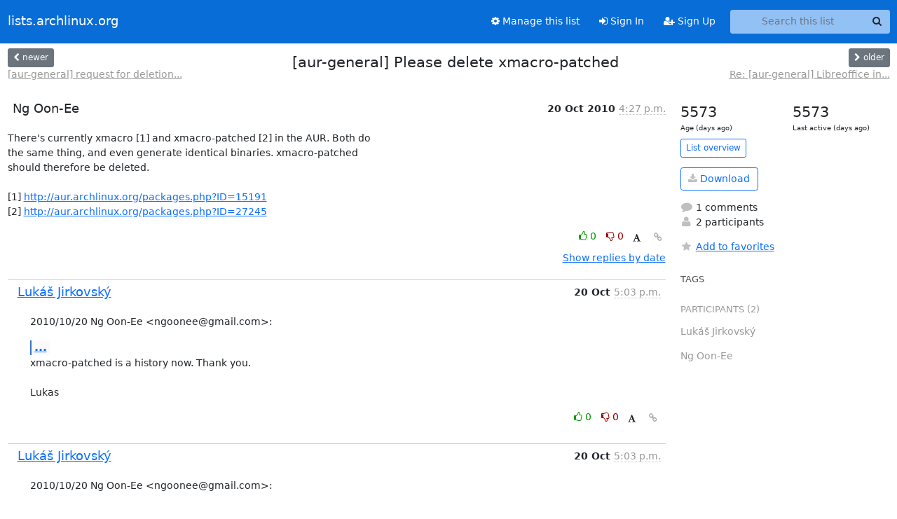

--- FILE ---
content_type: text/html; charset=utf-8
request_url: https://lists.archlinux.org/archives/list/aur-general@lists.archlinux.org/thread/STHI62NYETKPKPNQZNR44WCXKT24OQ4A/
body_size: 3814
content:





<!DOCTYPE HTML>
<html>
    <head>
        <meta http-equiv="Content-Type" content="text/html; charset=UTF-8" />
        <meta name="viewport" content="width=device-width, initial-scale=1.0" />
        <meta name="ROBOTS" content="INDEX, FOLLOW" />
        <title>
[aur-general] Please delete xmacro-patched - Aur-general - lists.archlinux.org
</title>
        <meta name="author" content="" />
        <meta name="dc.language" content="en" />
        <link rel="shortcut icon" href="/static/hyperkitty/img/favicon.ico" />
        <link rel="stylesheet" href="/static/hyperkitty/libs/jquery/smoothness/jquery-ui-1.13.1.min.css" type="text/css" media="all" />
        <link rel="stylesheet" href="/static/hyperkitty/libs/fonts/font-awesome/css/font-awesome.min.css" type="text/css" media="all" />
        <link rel="stylesheet" href="/static/CACHE/css/output.e5bf37f52345.css" type="text/css" media="all"><link rel="stylesheet" href="/static/CACHE/css/output.e68c4908b3de.css" type="text/css"><link rel="stylesheet" href="/static/CACHE/css/output.60693ec958f7.css" type="text/css" media="all">
         
        
        

    </head>

    <body>

    


    <nav class="navbar sticky-top navbar-expand-md mb-2" id="navbar-main">
        <div class="container-xxl">
            <div class="navbar-header"> <!--part of navbar that's always present-->
                <button type="button" class="navbar-toggler collapsed" data-bs-toggle="collapse" data-bs-target=".navbar-collapse">
                    <span class="fa fa-bars"></span>
                </button>
                <a class="navbar-brand" href="/archives/">lists.archlinux.org</a>

            </div> <!-- /navbar-header -->
            <div class="d-flex">
                <div class="auth dropdown d-md-none">
                        
                </div>
                
                <a  href="/accounts/login/?next=/archives/list/aur-general%40lists.archlinux.org/thread/STHI62NYETKPKPNQZNR44WCXKT24OQ4A/" class="nav-link d-md-none">
                    <span class="fa fa-sign-in"></span>
                    Sign In
                </a>
                <a  href="/accounts/signup/?next=/archives/list/aur-general%40lists.archlinux.org/thread/STHI62NYETKPKPNQZNR44WCXKT24OQ4A/" class="nav-link d-md-none">
                    <span class="fa fa-user-plus"></span>
                    Sign Up
                </a>
                
            </div>
            <div class="navbar-collapse collapse justify-content-end"> <!--part of navbar that's collapsed on small screens-->
                <!-- show dropdown for smaller viewports b/c login name/email may be too long -->
                <!-- only show this extra button/dropdown if we're in small screen sizes -->
            
                
                <a href="/mailman3/lists/aur-general.lists.archlinux.org/" class="nav-link">
                    <span class="fa fa-cog"></span>
                    Manage this list
                </a>
                
            
            
            <a  href="/accounts/login/?next=/archives/list/aur-general%40lists.archlinux.org/thread/STHI62NYETKPKPNQZNR44WCXKT24OQ4A/" class="nav-link d-none d-md-block">
                <span class="fa fa-sign-in"></span>
                Sign In
            </a>
            <a  href="/accounts/signup/?next=/archives/list/aur-general%40lists.archlinux.org/thread/STHI62NYETKPKPNQZNR44WCXKT24OQ4A/" class="nav-link d-none d-md-block">
                <span class="fa fa-user-plus"></span>
                Sign Up
            </a>
            
                <form name="search" method="get" action="/archives/search" class="navbar-form navbar-right my-2 my-lg-2 ms-2" role="search">
                    <input type="hidden" name="mlist" value="aur-general@lists.archlinux.org" />
                    <div class="input-group">
                    <input name="q" type="text" class="form-control rounded-4 search"
                            
                                placeholder="Search this list"
                                aria-label="Search this list"
                            
                            
                            />
                    <button class="btn search-button" aria-label="Search"><span class="fa fa-search"></span></button>
                    </div>
                </form>
                <!-- larger viewports -->
                <ul class="nav navbar-nav auth d-none d-md-flex">
                    
                </ul>
            </div> <!--/navbar-collapse -->
        </div><!-- /container for navbar -->
    </nav>

    

     <div class="modal fade" tabindex="-1" role="dialog" id="keyboard-shortcuts">
       <div class="modal-dialog" role="document">
         <div class="modal-content">
           <div class="modal-header">
             <button type="button" class="close" data-dismiss="modal" aria-label="Close"><span aria-hidden="true">&times;</span></button>
             <h4 class="modal-title">Keyboard Shortcuts</h4>
           </div>
           <div class="modal-body">
             <h3>Thread View</h3>
             <ul>
               <li><code>j</code>: Next unread message </li>
               <li><code>k</code>: Previous unread message </li>
               <li><code>j a</code>: Jump to all threads
               <li><code>j l</code>: Jump to MailingList overview
             </ul>
           </div>
         </div><!-- /.modal-content -->
       </div><!-- /.modal-dialog -->
     </div><!-- /.modal -->

     <div class="container-xxl" role="main">
        

<div class="row view-thread d-flex">

        <!-- thread header: navigation (older/newer), thread title -->
        <div class="thread-header">
          <div class="d-flex">
            
            <div>
                
                <a id="next-thread" class="btn btn-secondary btn-sm "
                        title="[aur-general] request for deletion of django-command-extensions	package"
                        href="/archives/list/aur-general@lists.archlinux.org/thread/JMGOYRLQ4VDJ5TZJIFPF5N3YSD6EYSBK/">
                    <span class="fa fa-chevron-left"></span>
                    <span class="d-none d-md-inline">newer</span>
                </a>
                <br />
                <a href="/archives/list/aur-general@lists.archlinux.org/thread/JMGOYRLQ4VDJ5TZJIFPF5N3YSD6EYSBK/"
                title="[aur-general] request for deletion of django-command-extensions	package" class="thread-titles d-none d-md-block">
                    [aur-general] request for deletion...
                </a>
               
            </div>
            <div class="flex-grow-1">
                <h3>[aur-general] Please delete xmacro-patched</h3>
            </div>
            <div class="right">
                <a id="prev-thread" class="btn btn-secondary btn-sm "
                    
                    title="Re: [aur-general] Libreoffice in AUR"
                    href="/archives/list/aur-general@lists.archlinux.org/thread/F7IAMNOOGFYATG4UCTLVRUGBRNDAJ4JR/"
                    >
                    <span class="fa fa-chevron-right"></span>
                    <span class="d-none d-md-inline">older</span>
                </a><br />
                
                <a href="/archives/list/aur-general@lists.archlinux.org/thread/F7IAMNOOGFYATG4UCTLVRUGBRNDAJ4JR/"
                    title="Re: [aur-general] Libreoffice in AUR" class="thread-titles d-none d-md-block">
                    Re: [aur-general] Libreoffice in...
                </a>
                
            </div>
          </div>
         
         </div>
        </div> <!-- /thread-header -->

        <div class="row">
            <div class="col-sm-12 col-md-9">
                <!-- main section, the email thread -->
                <div id="thread-content">

                    <!-- Start first email -->
                    





<div class="email email-first">

    <div id="STHI62NYETKPKPNQZNR44WCXKT24OQ4A" class="email-header">
        <div class="gravatar-wrapper d-flex">
            <div class="gravatar circle">
                
            </div>
            <div class="email-author d-flex">
                <h2 class="name">
                    
                       Ng Oon-Ee
                    
                </h2>
            </div>
        </div>
        <div class="email-date right">
            
            
            <span class="date d-none d-sm-inline">
                20 Oct
                
                    2010
                
            </span>
            <span class="date d-sm-none">
                20 Oct
                
                '10
                
            </span>
            
            <div class="time">
                <span title="Sender's time: Oct. 21, 2010, 12:27 a.m.">4:27 p.m.</span>
            </div>

        </div>
        
    </div> <!-- /email-header: gravatar, author-info, date, peramlink, changed_subject -->
    <div class="email-body ">
      <p>There's currently xmacro [1] and xmacro-patched [2] in the AUR. Both do
the same thing, and even generate identical binaries. xmacro-patched
should therefore be deleted.

[1] <a target="_blank" href="http://aur.archlinux.org/packages.php?ID=15191">http://aur.archlinux.org/packages.php?ID=15191</a>
[2] <a target="_blank" href="http://aur.archlinux.org/packages.php?ID=27245">http://aur.archlinux.org/packages.php?ID=27245</a></p>

    </div>

    

    <div class="email-info">
      <div class="likeform-wrapper right">
        <div class="messagelink pull-right">
          <button class="toggle-font btn btn-sm"
                title="Display in fixed font"
                data-bs-toggle="tooltip" data-placement="bottom">
                <i class="fa fa-font"></i>
          </button>
          <a href="/archives/list/aur-general@lists.archlinux.org/message/STHI62NYETKPKPNQZNR44WCXKT24OQ4A/"
             title="Permalink for this message"
             data-bs-toggle="tooltip" data-placement="bottom"><i class="fa fa-link"></i></a>
        </div>
        

    <form method="post" class="likeform"
          action="/archives/list/aur-general@lists.archlinux.org/message/STHI62NYETKPKPNQZNR44WCXKT24OQ4A/vote">
    <input type="hidden" name="csrfmiddlewaretoken" value="Ki0rsv6lhIrq4l7l9faED3ibi1FEP0VgUeoNsAbwB07j8YSgj6JOtjio3BdNKU8a">
    
		
			<a class="youlike vote  disabled" title="You must be logged-in to vote."
			href="#like" data-vote="1" aria-label="Like thread">
					<i class="fa fa-thumbs-o-up"></i> 0
			</a>
			<a class="youdislike vote disabled" title="You must be logged-in to vote."
			href="#dislike" data-vote="-1" aria-label="Dislike thread">
				<i class="fa fa-thumbs-o-down"></i> 0
			</a>
		
    

    </form>

        </div>

        <!-- Reply link -->
        

        <!-- Attachments -->
        
        <!-- Reply form -->
        

        

    </div>

</div>

                    <!-- End first email -->

                    <p class="sort-mode">
                        
                        <a href="/archives/list/aur-general@lists.archlinux.org/thread/STHI62NYETKPKPNQZNR44WCXKT24OQ4A/?sort=date"
                            >Show replies by date</a>
                        
                    </p>

                    <div class="anchor-link">
                        <a id="replies"></a>
                    </div>
                    <div class="replies">
                        
                            

    
    <div class="odd ">
      <!-- Start email -->
      





<div class="email">

    <div id="D63WJ42ZBW353HQJP654N6FEYJLG3CEV" class="email-header">
        <div class="gravatar-wrapper d-flex">
            <div class="gravatar circle">
                
            </div>
            <div class="email-author d-flex">
                <h2 class="name">
                    
                    <a href="/archives/users/6443686ed6be412fbf95aaa7ba3d1813/"
                       title="See the profile for Lukáš Jirkovský"
                       >Lukáš Jirkovský</a>
                    
                </h2>
            </div>
        </div>
        <div class="email-date right">
            
            
            <span class="date d-none d-sm-inline">
                20 Oct
                
            </span>
            <span class="date d-sm-none">
                20 Oct
                
            </span>
            
            <div class="time">
                <span title="Sender's time: Oct. 20, 2010, 7:03 p.m.">5:03 p.m.</span>
            </div>

        </div>
        
    </div> <!-- /email-header: gravatar, author-info, date, peramlink, changed_subject -->
    <div class="email-body ">
      <p>2010/10/20 Ng Oon-Ee &lt;ngoonee@gmail.com>:</p>
<div class="quoted-switch"><a href="#">...</a></div><blockquote class="blockquote quoted-text"><p>There's currently xmacro [1] and xmacro-patched [2] in the AUR. Both do
the same thing, and even generate identical binaries. xmacro-patched
should therefore be deleted.</p>
<p>[1] <a target="_blank" href="http://aur.archlinux.org/packages.php?ID=15191">http://aur.archlinux.org/packages.php?ID=15191</a>
[2] <a target="_blank" href="http://aur.archlinux.org/packages.php?ID=27245">http://aur.archlinux.org/packages.php?ID=27245</a></p>
</blockquote><p>xmacro-patched is a history now. Thank you.

Lukas</p>

    </div>

    

    <div class="email-info">
      <div class="likeform-wrapper right">
        <div class="messagelink pull-right">
          <button class="toggle-font btn btn-sm"
                title="Display in fixed font"
                data-bs-toggle="tooltip" data-placement="bottom">
                <i class="fa fa-font"></i>
          </button>
          <a href="/archives/list/aur-general@lists.archlinux.org/message/D63WJ42ZBW353HQJP654N6FEYJLG3CEV/"
             title="Permalink for this message"
             data-bs-toggle="tooltip" data-placement="bottom"><i class="fa fa-link"></i></a>
        </div>
        

    <form method="post" class="likeform"
          action="/archives/list/aur-general@lists.archlinux.org/message/D63WJ42ZBW353HQJP654N6FEYJLG3CEV/vote">
    <input type="hidden" name="csrfmiddlewaretoken" value="Ki0rsv6lhIrq4l7l9faED3ibi1FEP0VgUeoNsAbwB07j8YSgj6JOtjio3BdNKU8a">
    
		
			<a class="youlike vote  disabled" title="You must be logged-in to vote."
			href="#like" data-vote="1" aria-label="Like thread">
					<i class="fa fa-thumbs-o-up"></i> 0
			</a>
			<a class="youdislike vote disabled" title="You must be logged-in to vote."
			href="#dislike" data-vote="-1" aria-label="Dislike thread">
				<i class="fa fa-thumbs-o-down"></i> 0
			</a>
		
    

    </form>

        </div>

        <!-- Reply link -->
        

        <!-- Attachments -->
        
        <!-- Reply form -->
        

        

    </div>

</div>

      <!-- End of email -->
    </div>
    

                        
                    </div>

                </div>
            </div>

            <div class="col-12 col-md-3">
                <div class="anchor-link">
                    <a id="stats"></a>
                </div>
                




<!-- right column -->
<section id="thread-overview-info">
    <!-- Start stats re: dates -->
    <div id="thread-date-info" class="row">
      <div class="col">
        <span class="days-num">5573</span>
        <div class="days-text">
          Age (days ago)
        </div>
      </div>
      <div class="col">
        <span class="days-num">5573</span>
        <div class="days-text">
          Last active (days ago)
        </div>
        </div>
    </div> <!-- /Stats re: dates -->

    <p>
        <a href="/archives/list/aur-general@lists.archlinux.org/" class="btn btn-outline-primary btn-sm">
            List overview
        </a>
    </p>

    

    
    <a href="/archives/list/aur-general@lists.archlinux.org/export/aur-general@lists.archlinux.org-STHI62NYETKPKPNQZNR44WCXKT24OQ4A.mbox.gz?thread=STHI62NYETKPKPNQZNR44WCXKT24OQ4A" title="This thread in gzipped mbox format"
          class="btn btn-outline-primary">
        <i class="fa fa-download"></i> Download</a>
    

    <p class="thread-overview-details">
    <div>
        <i class="fa fa-fw fa-comment"></i>
        1 comments
    </div>
    <div>
        <i class="fa fa-fw fa-user"></i>
        2 participants
    </div>
    
    </p>

    <form id="fav_form" name="favorite" method="post" class="favorite"
          action="/archives/list/aur-general@lists.archlinux.org/thread/STHI62NYETKPKPNQZNR44WCXKT24OQ4A/favorite">
        <input type="hidden" name="csrfmiddlewaretoken" value="Ki0rsv6lhIrq4l7l9faED3ibi1FEP0VgUeoNsAbwB07j8YSgj6JOtjio3BdNKU8a">
        <input type="hidden" name="action" value="add" />
        <p>
            <a href="#AddFav" class="notsaved disabled" title="You must be logged-in to have favorites.">
                <i class="fa fa-fw fa-star"></i>Add to favorites</a>
            <a href="#RmFav" class="saved">
                <i class="fa fa-fw fa-star"></i>Remove from favorites</a>
        </p>
    </form>

    

    <div id="tags">
        

        <h3 id="tag-title">tags </h3>
        

    </div>
    
    
    <div id="participants">
        <h3 id="participants_title">participants (2)</h3>
        <ul class="list-unstyled">
            
            <li class="d-flex">
                <div class="participant-gravatar circle"></div>
                <div class="participant-name d-flex align-items-center">
                    <span>Lukáš Jirkovský</span>
                </div>
            </li>
            
            <li class="d-flex">
                <div class="participant-gravatar circle"></div>
                <div class="participant-name d-flex align-items-center">
                    <span>Ng Oon-Ee</span>
                </div>
            </li>
            
        </ul>
    </div>
    
</section>



            </div>

        </div>

</div>

<!-- end of content -->

    </div> <!-- /container for content -->

    <footer class="footer">
      <div class="container">
        <p class="text-muted">
            <img class="logo" alt="HyperKitty" src="/static/hyperkitty/img/logo.png" />
            Powered by <a href="http://hyperkitty.readthedocs.org">HyperKitty</a> version 1.3.12.
        </p>
      </div>
    </footer>

    <script src="/static/hyperkitty/libs/jquery/jquery-3.6.0.min.js"></script>
    <script src="/static/hyperkitty/libs/jquery/jquery-ui-1.13.1.min.js"></script>
    <script src="/static/CACHE/js/output.80e003825acc.js"></script>
    <script>
      // Add the .js-enabled class to the body so we can style the elements
      // depending on whether Javascript is enabled.
      $(document).ready(function(){
          $("body").addClass("js-enabled");
          $(".gravatar").addClass("rounded-circle");
      });
    </script>
    

<script type="text/javascript">
    $(document).ready(function() {
        //enable tooltips for thread buttons
        $("btn#next-thread").tooltip();
        $("btn#prev-thread").tooltip();

        setup_category();
        setup_tags();
        setup_favorites();
        // Hide quotes by default in the thread view
        fold_quotes("div.container-xxl");
        // Load the replies
        update_thread_replies("/archives/list/aur-general@lists.archlinux.org/thread/STHI62NYETKPKPNQZNR44WCXKT24OQ4A/replies?sort=thread&last_view=");
        setup_unreadnavbar("#unreadnavbar");
        setup_thread_keyboard_shortcuts();
    });
</script>



    


    </body>
</html>


--- FILE ---
content_type: application/javascript
request_url: https://lists.archlinux.org/archives/list/aur-general@lists.archlinux.org/thread/STHI62NYETKPKPNQZNR44WCXKT24OQ4A/replies?sort=thread&last_view=
body_size: 1200
content:
{"replies_html": "\n\n    \n    <div class=\"odd \">\n      <!-- Start email -->\n      \n\n\n\n\n\n<div class=\"email\">\n\n    <div id=\"D63WJ42ZBW353HQJP654N6FEYJLG3CEV\" class=\"email-header\">\n        <div class=\"gravatar-wrapper d-flex\">\n            <div class=\"gravatar circle\">\n                \n            </div>\n            <div class=\"email-author d-flex\">\n                <h2 class=\"name\">\n                    \n                    <a href=\"/archives/users/6443686ed6be412fbf95aaa7ba3d1813/\"\n                       title=\"See the profile for Luk\u00e1\u0161 Jirkovsk\u00fd\"\n                       >Luk\u00e1\u0161 Jirkovsk\u00fd</a>\n                    \n                </h2>\n            </div>\n        </div>\n        <div class=\"email-date right\">\n            \n            \n            <span class=\"date d-none d-sm-inline\">\n                20 Oct\n                \n            </span>\n            <span class=\"date d-sm-none\">\n                20 Oct\n                \n            </span>\n            \n            <div class=\"time\">\n                <span title=\"Sender's time: Oct. 20, 2010, 7:03 p.m.\">5:03 p.m.</span>\n            </div>\n\n        </div>\n        \n    </div> <!-- /email-header: gravatar, author-info, date, peramlink, changed_subject -->\n    <div class=\"email-body \">\n      <p>2010/10/20 Ng Oon-Ee &lt;ngoonee@gmail.com>:</p>\n<div class=\"quoted-switch\"><a href=\"#\">...</a></div><blockquote class=\"blockquote quoted-text\"><p>There's currently xmacro [1] and xmacro-patched [2] in the AUR. Both do\nthe same thing, and even generate identical binaries. xmacro-patched\nshould therefore be deleted.</p>\n<p>[1] <a target=\"_blank\" href=\"http://aur.archlinux.org/packages.php?ID=15191\">http://aur.archlinux.org/packages.php?ID=15191</a>\n[2] <a target=\"_blank\" href=\"http://aur.archlinux.org/packages.php?ID=27245\">http://aur.archlinux.org/packages.php?ID=27245</a></p>\n</blockquote><p>xmacro-patched is a history now. Thank you.\n\nLukas</p>\n\n    </div>\n\n    \n\n    <div class=\"email-info\">\n      <div class=\"likeform-wrapper right\">\n        <div class=\"messagelink pull-right\">\n          <button class=\"toggle-font btn btn-sm\"\n                title=\"Display in fixed font\"\n                data-bs-toggle=\"tooltip\" data-placement=\"bottom\">\n                <i class=\"fa fa-font\"></i>\n          </button>\n          <a href=\"/archives/list/aur-general@lists.archlinux.org/message/D63WJ42ZBW353HQJP654N6FEYJLG3CEV/\"\n             title=\"Permalink for this message\"\n             data-bs-toggle=\"tooltip\" data-placement=\"bottom\"><i class=\"fa fa-link\"></i></a>\n        </div>\n        \n\n    <form method=\"post\" class=\"likeform\"\n          action=\"/archives/list/aur-general@lists.archlinux.org/message/D63WJ42ZBW353HQJP654N6FEYJLG3CEV/vote\">\n    <input type=\"hidden\" name=\"csrfmiddlewaretoken\" value=\"bceHp2aXiCXkQbsUHIAvWaH5kzGWKDd1l8C3p7f8CUDdUOdPRz9FMqHi59e5FxqV\">\n    \n\t\t\n\t\t\t<a class=\"youlike vote  disabled\" title=\"You must be logged-in to vote.\"\n\t\t\thref=\"#like\" data-vote=\"1\" aria-label=\"Like thread\">\n\t\t\t\t\t<i class=\"fa fa-thumbs-o-up\"></i> 0\n\t\t\t</a>\n\t\t\t<a class=\"youdislike vote disabled\" title=\"You must be logged-in to vote.\"\n\t\t\thref=\"#dislike\" data-vote=\"-1\" aria-label=\"Dislike thread\">\n\t\t\t\t<i class=\"fa fa-thumbs-o-down\"></i> 0\n\t\t\t</a>\n\t\t\n    \n\n    </form>\n\n        </div>\n\n        <!-- Reply link -->\n        \n\n        <!-- Attachments -->\n        \n        <!-- Reply form -->\n        \n\n        \n\n    </div>\n\n</div>\n\n      <!-- End of email -->\n    </div>\n    \n", "more_pending": false, "next_offset": null}